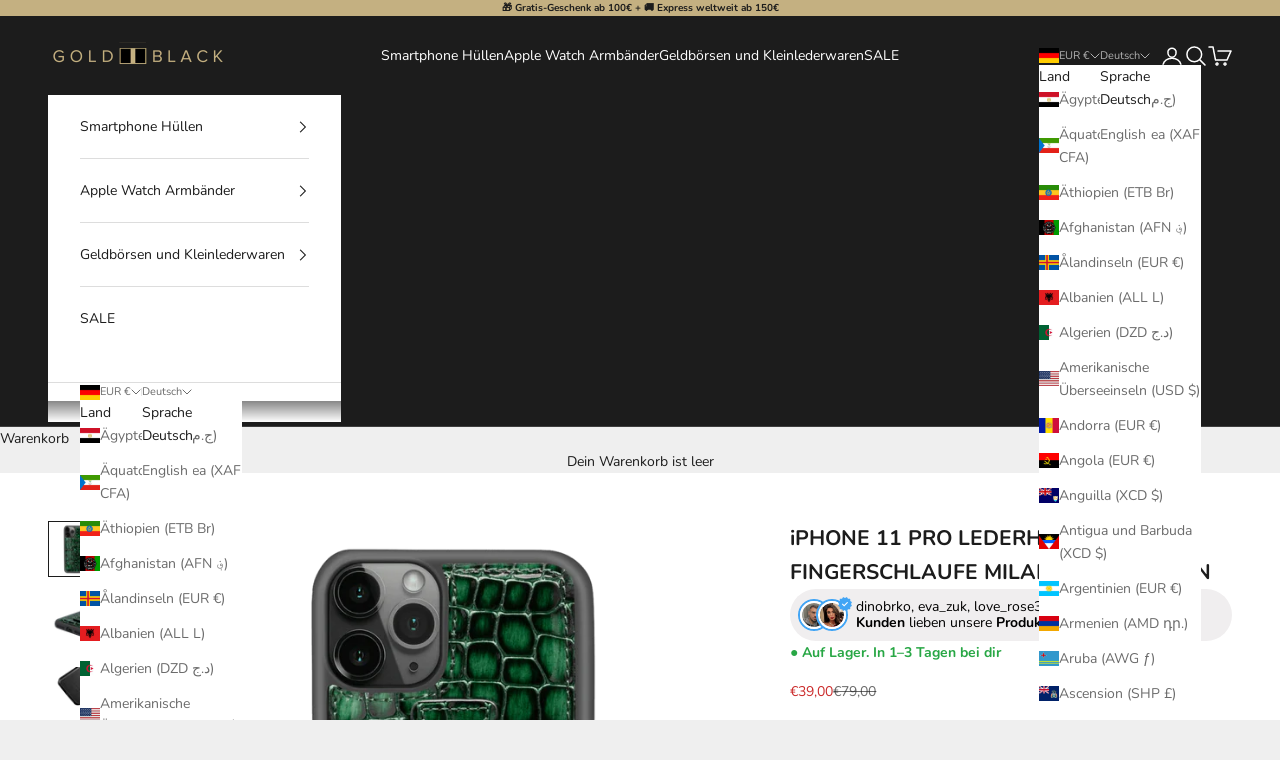

--- FILE ---
content_type: application/x-javascript
request_url: https://app.cart-bot.net/public/status/shop/goldblackpremium.myshopify.com.js?1768662542
body_size: -297
content:
var giftbee_settings_updated='1763553722c';